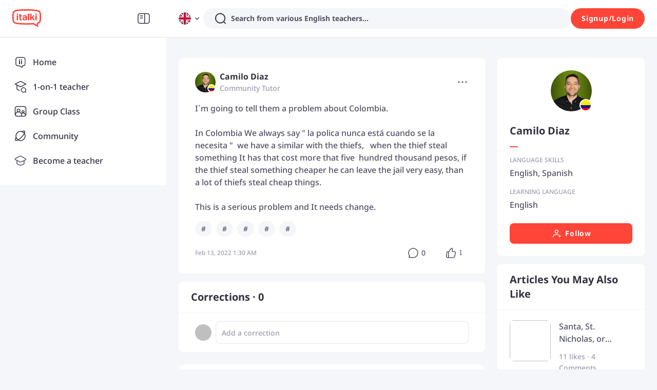

--- FILE ---
content_type: text/javascript
request_url: https://scdn.italki.com/ng/_next/static/chunks/74187-5656a649f167e447.js
body_size: 3070
content:
(self.webpackChunk_N_E=self.webpackChunk_N_E||[]).push([[74187],{74187:function(e,t,n){"use strict";n.d(t,{Z:function(){return j}});var l=n(52322),r=n(2784),i=n(28316),o=n(12524),a=n.n(o),s=n(87014),c=n(4906),d=n.n(c),u=n(47346),f=n(67356),h=n(36537),m=n(17263),p=n(66728),v=n(29332),x=n(99188),g=n(81611);let y=r.createContext({parent:{}});function b(e){let{show:t,enter:n="",enterFrom:i="",enterTo:o="",leave:a="",leaveFrom:s="",leaveTo:c="",appear:d,timeout:u,children:f}=e,h=(0,r.useRef)(),m=n.split(" ").filter(e=>e.length),p=i.split(" ").filter(e=>e.length),v=o.split(" ").filter(e=>e.length),x=a.split(" ").filter(e=>e.length),y=s.split(" ").filter(e=>e.length),b=c.split(" ").filter(e=>e.length);function w(e,t){e&&t.length&&e.classList.add(...t)}function j(e,t){e&&t.length&&e.classList.remove(...t)}return(0,l.jsx)(g.Z,{appear:d,timeout:u,unmountOnExit:!0,in:t,addEndListener:(e,t)=>{var n;null===(n=h.current)||void 0===n||n.addEventListener("transitionend",t,!1)},onEnter:()=>{w(h.current,[...m,...p])},onEntering:()=>{j(h.current,p),w(h.current,v)},onEntered:()=>{j(h.current,[...v,...m])},onExit:()=>{w(h.current,[...x,...y])},onExiting:()=>{j(h.current,y),w(h.current,b)},onExited:()=>{j(h.current,[...b,...x])},nodeRef:h,children:r.cloneElement(f,{ref:h})})}var w=function(e){let{show:t,appear:n=!0,...i}=e,{parent:o}=(0,r.useContext)(y),a=function(){let e=(0,r.useRef)(!0);return(0,r.useEffect)(()=>{e.current=!1},[]),e.current}();return void 0===t?(0,l.jsx)(b,{appear:o.appear||!o.isInitialRender,show:o.show,...i}):(0,l.jsx)(y.Provider,{value:{parent:{show:t,isInitialRender:a,appear:n}},children:(0,l.jsx)(b,{appear:n,show:t,...i})})},j=(0,r.forwardRef)(function(e,t){var n;let{onClose:o,dataSource:c=[]}=e,{t:g}=(0,s.$)(),[y,b]=(0,r.useState)(!1),[j,_]=(0,r.useState)([]),[k,E]=(0,r.useState)(!1),[B,C]=(0,r.useState)(0),L=(0,r.useRef)(document.createElement("div")),P=(0,r.useRef)([]),N=null!==(n=null==c?void 0:c.length)&&void 0!==n?n:0,F=document.body,S=window||{},A=e=>{C(e),b(!0)},R=e=>{if(e){var t,n;null===(t=e.stopPropagation)||void 0===t||t.call(e),null===(n=e.preventDefault)||void 0===n||n.call(e)}b(!1),C(-1),null==o||o()};(0,r.useImperativeHandle)(t,()=>({show:A,hide:R}));let T=e=>{var t,n,l;let r=(null==c?void 0:c[e])||{},i=(null==j?void 0:j[e])||1,{id:o,url:a,thumbnailUrl:s}=r,d=(null==S?void 0:null===(n=S.oriPicArr)||void 0===n?void 0:null===(t=n.indexOf)||void 0===t?void 0:t.call(n,o))>-1,f=(null==a?void 0:null===(l=a.indexOf)||void 0===l?void 0:l.call(a,"blob"))>-1,h=a&&s&&a===s;if((d||f||h)&&2!==i){P.current[e]=2,_(P.current.concat());return}if(!d&&!f&&2!==i){let t=new Image;t.src=a,t.onerror=function(){e===B&&u.yw.error(g("FS030","Failed"))},t.complete||t.width?(S.oriPicArr?S.oriPicArr.push(o):S.oriPicArr=[o],P.current[e]=2,_(P.current.concat())):t.onload=()=>{S.oriPicArr?S.oriPicArr.push(o):S.oriPicArr=[o],P.current[e]=2,_(P.current.concat())}}},D=()=>{var e;L.current&&F.appendChild(L.current);let t=document.querySelector("style#scrollbar-width"),n=document.createElement("div"),l=document.createElement("div"),r=document.createElement("style"),i=0;n.setAttribute("style","\n      position: absolute;\n      height: 100px;\n      width: 100px;\n      top: 300px;\n      left: 300px;\n      overflow: scroll;\n      z-index: 1000;\n      overflow-y: scroll;\n      background: red;\n    "),F.appendChild(n),l.setAttribute("style","\n      height: 200px;\n      background: blue;\n    "),n.appendChild(l),i=n.offsetWidth-l.offsetWidth,n.remove(),null==t||null===(e=t.remove)||void 0===e||e.call(t),r.innerHTML=".compensate-for-scrollbar{ padding-right: ".concat(i,"px }"),r.setAttribute("id","scrollbar-width"),document.head.appendChild(r),F.classList.add("overflow-hidden","compensate-for-scrollbar")},z=()=>{let e=document.querySelector("style#scrollbar-width");setTimeout(()=>{var t;null==e||null===(t=e.remove)||void 0===t||t.call(e),F.classList.remove("overflow-hidden","compensate-for-scrollbar")},300)},O=async e=>{var t,n;null==e||null===(t=e.stopPropagation)||void 0===t||t.call(e),null==e||null===(n=e.preventDefault)||void 0===n||n.call(e);let{url:l,thumbnailUrl:r,fileName:i}=(null==c?void 0:c[B])||{};E(!0),await (0,x.VB)(l||r,i).catch(e=>{Log.error("download error:",e),u.yw.error("Error")}),E(!1)},W=function(){let e=arguments.length>0&&void 0!==arguments[0]?arguments[0]:0;e-1>=0&&T(e-1),e>=0&&e<N&&T(e),e+1<N&&T(e+1)},I=(e,t)=>{t.preventDefault(),t.stopPropagation(),"prev"===e&&B-1>=0?C(B-1):"next"===e&&B+1<N&&C(B+1)};(0,r.useEffect)(()=>()=>{var e;null==L||null===(e=L.current)||void 0===e||e.remove(),z(),b(!1)},[]),(0,r.useEffect)(()=>{y?D():z()},[y]),(0,r.useEffect)(()=>{y&&W(B)},[B,y]);let U=(0,l.jsx)(w,{show:y,timeout:300,enter:"ease-out duration-".concat(300," transition-all"),enterFrom:"opacity-0",enterTo:"opacity-100",leave:"ease-out duration-".concat(300," transition-all"),leaveFrom:"opacity-100",leaveTo:"opacity-0",children:(0,l.jsxs)("div",{className:a()("fixed left-0 right-0 top-0 bottom-0 transition-all ease-out",d()["LightBox-bg-blur"]),style:{zIndex:9999},onClick:R,children:[(0,l.jsxs)("div",{className:"hidden md:flex w-full h-16 px-8 fixed left-0 right-0 top-0 flex-row justify-end items-center bg-black opacity-50 z-10",children:[(0,l.jsx)(u.zx,{className:"mr-4",icon:k?(0,l.jsx)(m.default,{stroke:"#ffffff",width:24,height:24}):(0,l.jsx)(h.default,{style:{fill:"#fff"},width:24,height:24}),ghost:!0,onClick:O,children:g("FS020","DOWNLOAD")}),(0,l.jsx)("div",{className:"w-10 h-10 flex justify-center items-center cursor-pointer",onClick:R,children:(0,l.jsx)(f.default,{fill:"#ffffff",width:24,height:24})})]}),(e=>{let t=(null==j?void 0:j[B])||1;return y?(0,l.jsxs)("div",{style:{transitionProperty:"all",transitionTimingFunction:"ease-out",transitionDuration:"300ms"},children:[(0,l.jsx)(w,{show:y&&1===t,timeout:300,enter:"ease-out duration-".concat(300," transition-all"),enterFrom:"opacity-0 scale-90",enterTo:"opacity-100 scale-100",leave:"ease-out duration-".concat(300," transition-all"),leaveFrom:"opacity-100",leaveTo:"opacity-0",children:(0,l.jsx)("img",{className:a()("absolute transform top-1/2 left-1/2"),src:e.thumbnailUrl,style:{maxWidth:"100vw",maxHeight:"100vh",transform:"translate(-50%, -50%)"},alt:""})}),(0,l.jsx)(w,{show:y&&2===t,timeout:300,enter:"ease-out duration-".concat(300," transition-all"),enterFrom:"opacity-0 scale-50",enterTo:"opacity-100 scale-100",leave:"ease-out duration-".concat(300," transition-all"),leaveFrom:"opacity-100 scale-100",leaveTo:"opacity-0 scale-0",children:(0,l.jsx)("img",{className:a()("absolute transform top-1/2 left-1/2"),src:e.url,style:{maxWidth:"100vw",maxHeight:"100vh",transform:"translate(-50%, -50%)"},alt:""})})]}):null})(c[B]),(0,l.jsxs)("div",{className:"flex md:hidden w-8 h-8 border border-solid border-white rounded justify-center items-center absolute right-4 bottom-12",onClick:O,children:[!k&&(0,l.jsx)(h.default,{fill:"#ffffff",width:24,height:24}),k&&(0,l.jsx)(m.default,{stroke:"#ffffff",width:24,height:24})]}),N>1&&B>0&&(0,l.jsxs)(l.Fragment,{children:[(0,l.jsx)(u.zx,{className:"hidden md:block absolute left-4 md:left-12 top-1/2 transform -translate-y-1/2 opacity-25 md:hover:opacity-100",shape:"circle",type:"shadow",icon:(0,l.jsx)(p.default,{fill:"#313140"}),onClick:I.bind(null,"prev")}),(0,l.jsx)("div",{className:"md:hidden w-12 flex justify-center items-center absolute left-0 top-1/2 transform -translate-y-1/2",style:{height:"50vh"},onClick:I.bind(null,"prev"),children:(0,l.jsx)(p.default,{fill:"#ffffff",width:32,height:32})})]}),N>1&&B<N-1&&(0,l.jsxs)(l.Fragment,{children:[(0,l.jsx)(u.zx,{className:"hidden md:block absolute right-4 md:right-12 top-1/2 transform -translate-y-1/2 opacity-25 md:hover:opacity-100",shape:"circle",type:"shadow",icon:(0,l.jsx)(v.default,{fill:"#313140"}),onClick:I.bind(null,"next")}),(0,l.jsx)("div",{className:"md:hidden w-12 flex justify-center items-center absolute right-0 top-1/2 transform -translate-y-1/2",style:{height:"50vh"},onClick:I.bind(null,"next"),children:(0,l.jsx)(v.default,{fill:"#ffffff",width:32,height:32})})]}),(0,l.jsxs)("div",{className:"text-white absolute bottom-4 left-1/2 transform",style:{transform:"translateX(-50%)"},children:[(0,l.jsx)("span",{className:"inline-block text-center",style:{minWidth:"20px"},children:B+1}),"/",(0,l.jsx)("span",{className:"inline-block text-center",style:{minWidth:"20px"},children:N})]})]})},"LightBox");return i.createPortal(U,L.current)})},99188:function(e,t,n){"use strict";n.d(t,{JB:function(){return a},UO:function(){return s},VB:function(){return o}});var l=n(89644),r=n.n(l);let i=(e,t)=>{if(!e)return;let n=document.createElement("a");n.style.display="none",n.href=e,n.target="_blank",void 0!==t&&(n.download=t||""),document.body.appendChild(n),n.click(),document.body.removeChild(n)},o=function(){let e=arguments.length>0&&void 0!==arguments[0]?arguments[0]:"",t=arguments.length>1&&void 0!==arguments[1]?arguments[1]:"",n=arguments.length>2?arguments[2]:void 0;if(!e)return Promise.reject(Error());let l=t;if(!l){let e=new Date,t=String(e.getFullYear()),n=String(e.getMonth()+1).padStart(2,"0"),r=String(e.getDate()).padStart(2,"0");l="IM_".concat(t).concat(n).concat(r,"_").concat(~~(e.getTime()/1e3))}return n?(i(e,l),Promise.resolve()):new Promise((n,l)=>{r().get(e,{responseType:"blob"}).then(async l=>{let r=l.data;await a(r,t),n(e)}).catch(e=>{l(e)})})},a=async function(e,t){let n=arguments.length>2&&void 0!==arguments[2]?arguments[2]:"application/octet-stream";try{let l=new Blob([e],{type:n}),r=window.URL.createObjectURL(l);return i(r,t),window.URL.revokeObjectURL(r),Promise.resolve(!0)}catch(e){return Promise.reject(e)}},s=function(){var e,t;let n=arguments.length>0&&void 0!==arguments[0]?arguments[0]:"",l=arguments.length>1&&void 0!==arguments[1]&&arguments[1];if(!n||"string"!=typeof n)return"";let r=null!==(t=null==n?void 0:null===(e=n.split)||void 0===e?void 0:e.call(n,/[^\w]/))&&void 0!==t?t:[],i=r[0];return r.length>1&&(i=r.slice(-2).join("."),l&&(i=r[r.length-2])),i||""}},4906:function(e){e.exports={"LightBox-bg-blur":"lightBox_LightBox-bg-blur__1DMeF","LightBox-bg-blur-none":"lightBox_LightBox-bg-blur-none__R9zjg","orientation-3":"lightBox_orientation-3__DCjxy","orientation-6":"lightBox_orientation-6__QeeOe","orientation-8":"lightBox_orientation-8__MAKjI","orientation-2":"lightBox_orientation-2__mVZWQ","orientation-4":"lightBox_orientation-4__p6Blk","orientation-5":"lightBox_orientation-5__u0zjg","orientation-7":"lightBox_orientation-7__zFZ2F"}}}]);
//# sourceMappingURL=74187-5656a649f167e447.js.map